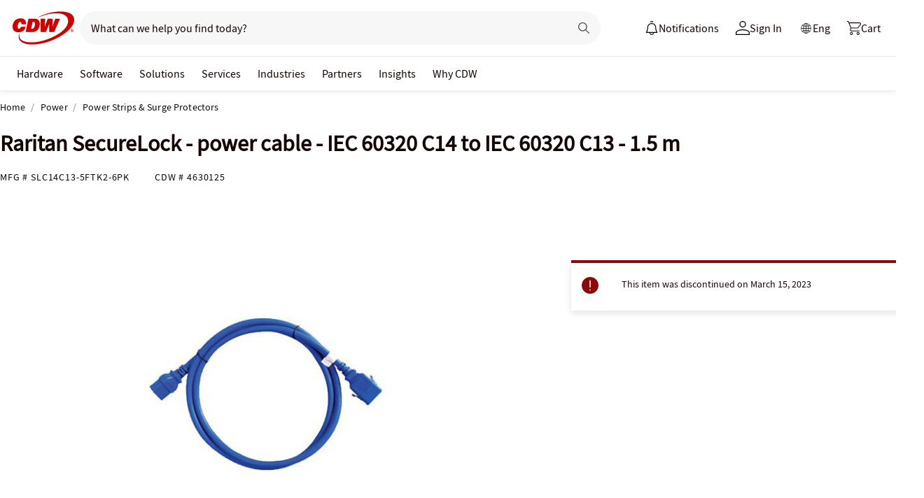

--- FILE ---
content_type: text/javascript;charset=UTF-8
request_url: https://webobjects2.cdw.com/is/image/CDW/4630125_IS?req=set,json&handler=cbImageGallery1766145988033&callback=cbImageGallery1766145988033&_=1766145985499
body_size: -162
content:
/*jsonp*/cbImageGallery1766145988033({"set":{"pv":"1.0","type":"img_set","n":"CDW/4630125_IS","item":{"i":{"n":"CDW/4630125"},"s":{"n":"CDW/4630125"},"dx":"400","dy":"300","iv":"e10QF2"}}},"");

--- FILE ---
content_type: application/x-javascript;charset=utf-8
request_url: https://smetrics.cdw.com/id?d_visid_ver=5.2.0&d_fieldgroup=A&mcorgid=6B61EE6A54FA17010A4C98A7%40AdobeOrg&mid=20055751850966797500385674887129692569&ts=1766145988213
body_size: -115
content:
{"mid":"20055751850966797500385674887129692569"}

--- FILE ---
content_type: text/javascript; charset=UTF-8
request_url: https://cdw.needle.com/pload?v=10126B&cid=1766145989333&cids=2&ts=1766145989352&pcount=11&pdata=title%3DRaritan%2520SecureLock%2520-%2520power%2520cable%2520-%2520IEC%252060320%2520C14%2520to%2520IEC%252060320%2520C13%2520-%25201.5%2520m%2520-%2520SLC14C13-5FTK2-6PK%2520-%2520Power%2520Strips%2520%2526%2520Surge%2520Protectors%2520-%2520CDW.ca%26url%3Dhttps%253A%252F%252Fwww.cdw.ca%252Fproduct%252Fraritan-securelock-power-cable-iec-60320-c14-to-iec-60320-c13-1.5-m%252F4630125%26wn%3D989352%26ls%3D1%26ExternalNetwork%3Dtrue%26productId%3D4630125%26categoryId%3DPower%257CPower%2520Strips%2520%2526%2520Surge%2520Protectors%257CN%252FA%26productPrice%3D166.99%26inviteContext%3DPower%26setBrand%3DRaritan%26lz%3DNA
body_size: 126
content:
Needle.setCookie('needleopt','Saant0-bots',3600);Needle.np="N190d1766145989333000110081cf9ffc581cf9ffc500000000000000000000000000000000";Needle.setCookie("needlepin",Needle.np,15552000);